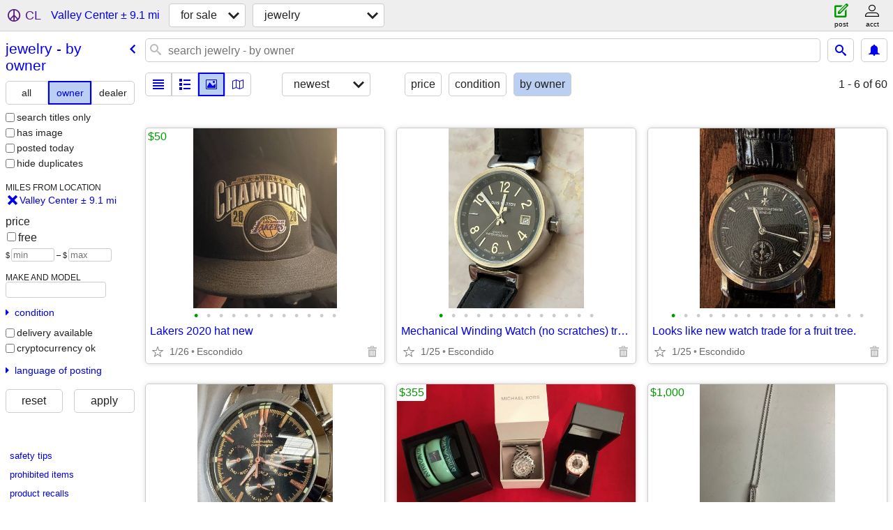

--- FILE ---
content_type: text/html; charset=utf-8
request_url: https://sandiego.craigslist.org/search/valley-center-ca/jwa?purveyor=owner
body_size: 3873
content:
<!DOCTYPE html>
<html>
<head>
    
	<meta charset="UTF-8">
	<meta http-equiv="X-UA-Compatible" content="IE=Edge">
	<meta name="viewport" content="width=device-width,initial-scale=1">
	<meta property="og:site_name" content="craigslist">
	<meta name="twitter:card" content="preview">
	<meta property="og:title" content="Jewelry For Sale By Owner near Valley Center, CA - craigslist">
	<meta name="description" content="Jewelry For Sale By Owner near Valley Center, CA - craigslist">
	<meta property="og:description" content="Jewelry For Sale By Owner near Valley Center, CA - craigslist">
	<meta property="og:url" content="https://sandiego.craigslist.org/search/valley-center-ca/jwa?purveyor=owner">
	<title>Jewelry For Sale By Owner near Valley Center, CA - craigslist</title>
	<link rel="canonical" href="https://sandiego.craigslist.org/search/valley-center-ca/jwa?purveyor=owner">
	<link rel="alternate" href="https://sandiego.craigslist.org/search/valley-center-ca/jwa?purveyor=owner" hreflang="x-default">



    <link rel="icon" href="/favicon.ico" id="favicon" />

<script type="application/ld+json" id="ld_searchpage_data" >
    {"@context":"https://schema.org","@type":"SearchResultsPage","breadcrumb":{"itemListElement":[{"item":"https://sandiego.craigslist.org","@type":"ListItem","name":"sandiego.craigslist.org","position":1},{"position":2,"@type":"ListItem","name":"for sale","item":"https://sandiego.craigslist.org/search/valley-center-ca/sss"},{"item":"https://sandiego.craigslist.org/search/valley-center-ca/jwa?purveyor=owner","name":"jewelry - by owner","@type":"ListItem","position":3}],"@type":"BreadcrumbList","@context":"https://schema.org"},"contentLocation":{"containedIn":{"@type":"State","name":"CA"},"name":"Valley Center","@type":"City"},"description":"Jewelry For Sale By Owner in Valley Center, CA"}
</script>


<script type="application/ld+json" id="ld_searchpage_results" >
    {"itemListElement":[{"item":{"offers":{"@type":"Offer","availableAtOrFrom":{"@type":"Place","geo":{"longitude":-117.057995077752,"latitude":33.1300990519794,"@type":"GeoCoordinates"},"address":{"postalCode":"","@type":"PostalAddress","streetAddress":"","addressCountry":"","addressLocality":"Escondido","addressRegion":"CA"}},"price":"50.00","priceCurrency":"USD"},"name":"Lakers 2020 hat new","@type":"Product","@context":"http://schema.org","image":["https://images.craigslist.org/00T0T_hMHOpK53Rto_0uU0CI_600x450.jpg","https://images.craigslist.org/00c0c_48DQpxMf4A_0xh0CI_600x450.jpg","https://images.craigslist.org/01111_68rhNZvAG9X_0t20CI_600x450.jpg","https://images.craigslist.org/00h0h_7eTtYelJrEK_0t20CI_600x450.jpg","https://images.craigslist.org/00k0k_2OJD3xuMmXy_0t20CI_600x450.jpg","https://images.craigslist.org/00P0P_hx5xNEUxV5e_0po0CI_600x450.jpg","https://images.craigslist.org/00a0a_2rqVqPkAhTA_0t20CI_600x450.jpg","https://images.craigslist.org/00C0C_7k6tvaR2tmU_0t20CI_600x450.jpg","https://images.craigslist.org/00303_lNtaOwovEhP_0t20CI_600x450.jpg","https://images.craigslist.org/00W0W_kk8gGfUKXPO_0t20CI_600x450.jpg","https://images.craigslist.org/00t0t_jGCDNhKrops_0t20CI_600x450.jpg","https://images.craigslist.org/00w0w_gOxuk4zjPiU_0t20CI_600x450.jpg"],"description":""},"@type":"ListItem","position":"0"},{"position":"1","item":{"@context":"http://schema.org","@type":"Product","name":"Michael Kors and Armani watches (6)","offers":{"availableAtOrFrom":{"geo":{"@type":"GeoCoordinates","latitude":33.1388005620136,"longitude":-117.051997928511},"@type":"Place","address":{"addressRegion":"CA","addressLocality":"Escondido","addressCountry":"","streetAddress":"","@type":"PostalAddress","postalCode":""}},"@type":"Offer","priceCurrency":"USD","price":"355.00"},"description":"","image":["https://images.craigslist.org/00k0k_g5Ex8GNK7Gf_0CI0t2_600x450.jpg"]},"@type":"ListItem"},{"position":"2","item":{"description":"","image":["https://images.craigslist.org/00606_k2KK0HPKBES_0t20CI_600x450.jpg","https://images.craigslist.org/00C0C_7TTc2qasZ3h_0t20CI_600x450.jpg"],"offers":{"@type":"Offer","availableAtOrFrom":{"@type":"Place","geo":{"@type":"GeoCoordinates","latitude":33.1570916666644,"longitude":-117.095137639777},"address":{"addressCountry":"","addressLocality":"Escondido","addressRegion":"CA","postalCode":"","@type":"PostalAddress","streetAddress":""}},"price":"1000.00","priceCurrency":"USD"},"name":"Diamond Necklace","@type":"Product","@context":"http://schema.org"},"@type":"ListItem"},{"position":"3","item":{"description":"","image":["https://images.craigslist.org/00707_njqFoXziaK_0t20CI_600x450.jpg","https://images.craigslist.org/00l0l_e5GwJ8oO8Kz_0t20CI_600x450.jpg"],"offers":{"@type":"Offer","availableAtOrFrom":{"geo":{"@type":"GeoCoordinates","latitude":33.1570916666644,"longitude":-117.095137639777},"@type":"Place","address":{"postalCode":"","@type":"PostalAddress","streetAddress":"","addressCountry":"","addressLocality":"Escondido","addressRegion":"CA"}},"price":"700.00","priceCurrency":"USD"},"@context":"http://schema.org","name":"Diamond Necklace","@type":"Product"},"@type":"ListItem"},{"@type":"ListItem","item":{"offers":{"price":"1200.00","priceCurrency":"USD","@type":"Offer","availableAtOrFrom":{"@type":"Place","geo":{"longitude":-117.095137639777,"@type":"GeoCoordinates","latitude":33.1570916666644},"address":{"streetAddress":"","postalCode":"","@type":"PostalAddress","addressRegion":"CA","addressCountry":"","addressLocality":"Escondido"}}},"@type":"Product","name":"Diamond bracelets","@context":"http://schema.org","description":"","image":["https://images.craigslist.org/00x0x_b1BpmyyXG8E_0t20CI_600x450.jpg","https://images.craigslist.org/00y0y_2PpsoFm4H5t_0t20CI_600x450.jpg","https://images.craigslist.org/00o0o_lSPYatkEZTM_0t20CI_600x450.jpg"]},"position":"4"},{"item":{"offers":{"price":"3500.00","priceCurrency":"USD","@type":"Offer","availableAtOrFrom":{"address":{"addressRegion":"CA","addressLocality":"Escondido","addressCountry":"","streetAddress":"","postalCode":"","@type":"PostalAddress"},"geo":{"@type":"GeoCoordinates","latitude":33.1451013788863,"longitude":-117.046797763563},"@type":"Place"}},"@context":"http://schema.org","name":"Genuine Diamond and pink Sapphire ring","@type":"Product","image":["https://images.craigslist.org/00i0i_b1ksEONl72t_0se0CI_600x450.jpg","https://images.craigslist.org/00C0C_aam8YtaIYIR_0s50CI_600x450.jpg"],"description":""},"@type":"ListItem","position":"5"},{"@type":"ListItem","item":{"image":["https://images.craigslist.org/00c0c_hxBLWFGp2x8_0t20CI_600x450.jpg","https://images.craigslist.org/00i0i_b1ksEONl72t_0se0CI_600x450.jpg","https://images.craigslist.org/00C0C_aam8YtaIYIR_0s50CI_600x450.jpg"],"description":"","offers":{"price":"3500.00","priceCurrency":"USD","@type":"Offer","availableAtOrFrom":{"geo":{"longitude":-117.046797763563,"latitude":33.1451013788863,"@type":"GeoCoordinates"},"@type":"Place","address":{"streetAddress":"","postalCode":"","@type":"PostalAddress","addressRegion":"CA","addressCountry":"","addressLocality":"Escondido"}}},"name":"Genuine Diamond and Pink Sapphire Ring","@type":"Product","@context":"http://schema.org"},"position":"6"}],"@type":"ItemList","@context":"https://schema.org"}
</script>

    <style>
        body {
            font-family: sans-serif;
        }

        #no-js {
            position: fixed;
            z-index: 100000;
            top: 0;
            bottom: 0;
            left: 0;
            right: 0;
            overflow:auto;
            margin: 0;
            background: transparent;
        }

        #no-js h1 {
            margin: 0;
            padding: .5em;
            color: #00E;
            background-color: #cccccc;
        }

        #no-js  p {
            margin: 1em;
        }

        .no-js header,
        .no-js form,
        .no-js .tsb,
        .unsupported-browser header,
        .unsupported-browser form,
        .unsupported-browser .tsb {
            display: none;
        }

        #curtain {
            display: none;
            position: fixed;
            z-index: 9000;
            top: 0;
            bottom: 0;
            left: 0;
            right: 0;
            margin: 0;
            padding: 0;
            border: 0;
            background: transparent;
        }

        .show-curtain #curtain {
            display: block;
        }

        #curtain .cover,
        #curtain .content {
            position: absolute;
            display: block;
            top: 0;
            bottom: 0;
            left: 0;
            right: 0;
            margin: 0;
            padding: 0;
            border: 0;
        }

        #curtain .cover {
            z-index: 1;
            background-color: white;
        }

        .show-curtain #curtain .cover {
            opacity: 0.7;
        }

        .show-curtain.clear #curtain .cover {
            opacity: 0;
        }

        .show-curtain.opaque #curtain .cover {
            opacity: 1;
        }

        #curtain .content {
            z-index: 2;
            background: transparent;
            color: #00E;

            display: flex;
            flex-direction: column;
            justify-content: center;
            align-items: center;
        }

        .unrecoverable #curtain .content,
        .unsupported-browser #curtain .content {
            display: block;
            align-items: start;
        }

        #curtain h1 {
            margin: 0;
            padding: .5em;
            background-color: #cccccc;
        }

        #curtain  p {
            margin: 1em;
            color: black;
        }

        .pacify #curtain .icom-:after {
            content: "\eb23";
        }

        #curtain .text {
            display: none;
        }

        .loading #curtain .text.loading,
        .reading #curtain .text.reading,
        .writing #curtain .text.writing,
        .saving #curtain .text.saving,
        .searching #curtain .text.searching,
        .unrecoverable #curtain .text.unrecoverable,
        .message #curtain .text.message {
            display: block;
        }

        .unrecoverable #curtain .text.unrecoverable {
        }

        @keyframes rotate {
            from {
                transform: rotate(0deg);
            }
            to {
                transform: rotate(359deg);
            }
        }

        .pacify #curtain .icom- {
            font-size: 3em;
            animation: rotate 2s infinite linear;
        }
    </style>

    <style>
        body {
            margin: 0;
            border: 0;
            padding: 0;
        }

        ol.cl-static-search-results, .cl-static-header {
            display:none;
        }

        .no-js ol.cl-static-search-results, .no-js .cl-static-header {
            display:block;
        }
    </style>


</head>

<body  class="no-js"  >



    <div class="cl-content">
        <main>
        </main>
    </div>

    <div id="curtain">
        <div class="cover"></div>
        <div class="content">
            <div class="icom-"></div>
            <div class="text loading">loading</div>
            <div class="text reading">reading</div>
            <div class="text writing">writing</div>
            <div class="text saving">saving</div>
            <div class="text searching">searching</div>
            <div id="curtainText" class="text message"></div>
            <div class="text unrecoverable">
                 <p><a id="cl-unrecoverable-hard-refresh" href="#" onclick="location.reload(true);">refresh the page.</a></p>
             </div>
         </div>
    </div>



    <script>
        (function() {
            try {
                window.onpageshow = function(event) {
                    if (event.persisted && cl.upTime()>1000 && /iPhone/.test(navigator.userAgent)) {
                        window.location.reload();
                    }
                };

                window.addEventListener('DOMContentLoaded', function() {
                    document.body.classList.remove('no-js');
                });
                document.body.classList.remove('no-js');
            } catch(e) {
                console.log(e);
            }
        })();
    </script>

    
     
     <script src="https://www.craigslist.org/static/www/d58afecda5261cb9fcb91b2d144412254d004485.js" crossorigin="anonymous"></script>
     <script>
         window.cl.init(
             'https://www.craigslist.org/static/www/',
             '',
             'www',
             'search',
             {
'defaultLocale': "en_US",
'initialCategoryAbbr': "jwl",
'location': {"radius":9.1,"postal":"92082","lon":-117.002159,"lat":33.232662,"country":"US","city":"Valley Center","region":"CA","areaId":8,"url":"sandiego.craigslist.org"},
'seoLinks': 0
},
             0
         );
     </script>
     

    
    <iframe id="cl-local-storage" src="https://www.craigslist.org/static/www/localStorage-092e9f9e2f09450529e744902aa7cdb3a5cc868d.html" style="display:none;"></iframe>
    


    <script>
        window.cl.specialCurtainMessages = {
            unsupportedBrowser: [
                "We've detected you are using a browser that is missing critical features.",
                "Please visit craigslist from a modern browser."
            ],
            unrecoverableError: [
                "There was an error loading the page."
            ]
        };
    </script>
    <div class="cl-static-header">
        <a href="/">craigslist</a>
            <h1>Jewelry For Sale By Owner in Valley Center, CA</h1>
    </div>

    <ol class="cl-static-search-results">
        <li class="cl-static-hub-links">
            <div>see also</div>
        </li>
        <li class="cl-static-search-result" title="Lakers 2020 hat new">
            <a href="https://sandiego.craigslist.org/nsd/jwl/d/escondido-lakers-2020-hat-new/7906403167.html">
                <div class="title">Lakers 2020 hat new</div>

                <div class="details">
                    <div class="price">$50</div>
                    <div class="location">
                        Escondido
                    </div>
                </div>
            </a>
        </li>
        <li class="cl-static-search-result" title="Mechanical Winding Watch (no scratches) trade for a bicycle">
            <a href="https://sandiego.craigslist.org/nsd/jwl/d/escondido-mechanical-winding-watch-no/7879310502.html">
                <div class="title">Mechanical Winding Watch (no scratches) trade for a bicycle</div>

                <div class="details">
                    <div class="price">$0</div>
                    <div class="location">
                        Escondido
                    </div>
                </div>
            </a>
        </li>
        <li class="cl-static-search-result" title="Looks like new watch trade for a fruit tree.">
            <a href="https://sandiego.craigslist.org/nsd/jwl/d/escondido-looks-like-new-watch-trade/7903038089.html">
                <div class="title">Looks like new watch trade for a fruit tree.</div>

                <div class="details">
                    <div class="price">$0</div>
                    <div class="location">
                        Escondido
                    </div>
                </div>
            </a>
        </li>
        <li class="cl-static-search-result" title="Good looking never used watch for trade">
            <a href="https://sandiego.craigslist.org/nsd/jwl/d/escondido-good-looking-never-used-watch/7898809387.html">
                <div class="title">Good looking never used watch for trade</div>

                <div class="details">
                    <div class="price">$0</div>
                    <div class="location">
                        Escondido
                    </div>
                </div>
            </a>
        </li>
        <li class="cl-static-search-result" title="Michael Kors and Armani watches (6)">
            <a href="https://sandiego.craigslist.org/nsd/jwl/d/escondido-michael-kors-and-armani/7884343934.html">
                <div class="title">Michael Kors and Armani watches (6)</div>

                <div class="details">
                    <div class="price">$355</div>
                    <div class="location">
                        north san diego county
                    </div>
                </div>
            </a>
        </li>
        <li class="cl-static-search-result" title="Diamond Necklace">
            <a href="https://sandiego.craigslist.org/nsd/jwl/d/escondido-diamond-necklace/7900065468.html">
                <div class="title">Diamond Necklace</div>

                <div class="details">
                    <div class="price">$1,000</div>
                    <div class="location">
                        Escondido
                    </div>
                </div>
            </a>
        </li>
        <li class="cl-static-search-result" title="Diamond Necklace">
            <a href="https://sandiego.craigslist.org/nsd/jwl/d/escondido-diamond-necklace/7900064235.html">
                <div class="title">Diamond Necklace</div>

                <div class="details">
                    <div class="price">$700</div>
                    <div class="location">
                        Escondido
                    </div>
                </div>
            </a>
        </li>
        <li class="cl-static-search-result" title="Diamond bracelets">
            <a href="https://sandiego.craigslist.org/nsd/jwl/d/escondido-diamond-bracelets/7900060568.html">
                <div class="title">Diamond bracelets</div>

                <div class="details">
                    <div class="price">$1,200</div>
                    <div class="location">
                        Escondido
                    </div>
                </div>
            </a>
        </li>
        <li class="cl-static-search-result" title="Genuine Diamond and pink Sapphire ring">
            <a href="https://sandiego.craigslist.org/nsd/jwl/d/escondido-genuine-diamond-and-pink/7904304295.html">
                <div class="title">Genuine Diamond and pink Sapphire ring</div>

                <div class="details">
                    <div class="price">$3,500</div>
                    <div class="location">
                        Escondido
                    </div>
                </div>
            </a>
        </li>
        <li class="cl-static-search-result" title="Genuine Diamond and Pink Sapphire Ring">
            <a href="https://sandiego.craigslist.org/nsd/jwl/d/escondido-genuine-diamond-and-pink/7904303425.html">
                <div class="title">Genuine Diamond and Pink Sapphire Ring</div>

                <div class="details">
                    <div class="price">$3,500</div>
                    <div class="location">
                        Escondido
                    </div>
                </div>
            </a>
        </li>
    </ol>
</body>
</html>


--- FILE ---
content_type: text/json; charset=UTF-8
request_url: https://sandiego.craigslist.org/search/field/price?cl_url=https%3A%2F%2Fsandiego.craigslist.org%2Fsearch%2Fvalley-center-ca%2Fjwa%3Fpurveyor%3Downer
body_size: 76
content:
{"data":{"values":[0,0,0,50,355,700,1000,1200,3500,3500],"error":""}}